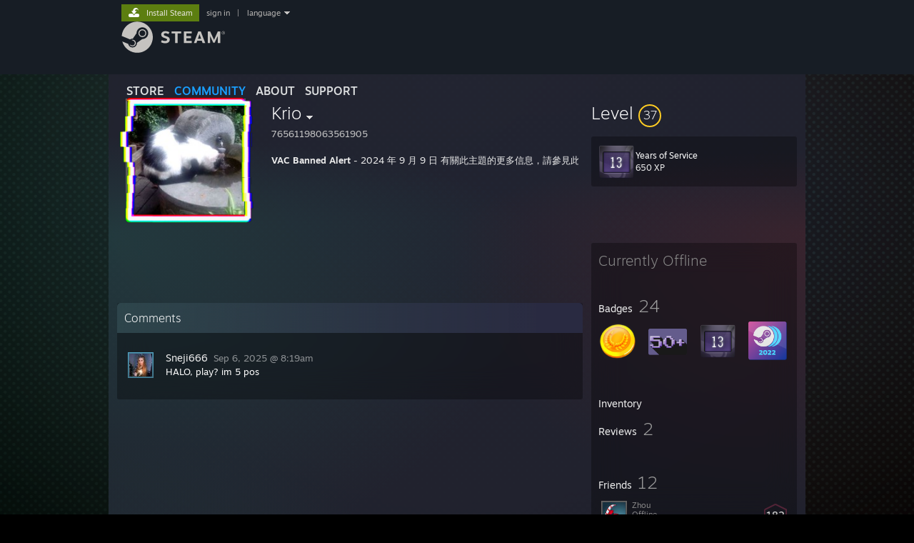

--- FILE ---
content_type: text/css;charset=UTF-8
request_url: https://community.akamai.steamstatic.com/public/css/skin_1/modalContent.css?v=WXAusLHclDIt&l=english&_cdn=akamai
body_size: 847
content:

.modalBody
{
	overflow-y: scroll;
	overflow-x: auto;
}

#modalContent.modal_frame
{
	min-width: 310px;
	height: 600px;
	border: 2px solid #304a66;
	border-radius: 2px;
	-moz-border-radius: 2px;
	background-color: black;
}

#modalContentTitleBar
{
	color: white;
	padding: 4px 2px 4px 8px;
	text-align: left;
    background-color: #304a66;
	/*background: rgb(88,88,88); /* Old browsers */
	/*background: -moz-linear-gradient(top,  rgba(88,88,88,1) 0%, rgba(76,76,76,1) 100%); /* FF3.6+ */
	/*background: -webkit-gradient(linear, left top, left bottom, color-stop(0%,rgba(88,88,88,1)), color-stop(100%,rgba(76,76,76,1))); /* Chrome,Safari4+ */
	/*background: -webkit-linear-gradient(top,  rgba(88,88,88,1) 0%,rgba(76,76,76,1) 100%); /* Chrome10+,Safari5.1+ */
	/*background: -o-linear-gradient(top,  rgba(88,88,88,1) 0%,rgba(76,76,76,1) 100%); /* Opera 11.10+ */
	/*background: -ms-linear-gradient(top,  rgba(88,88,88,1) 0%,rgba(76,76,76,1) 100%); /* IE10+ */
	/*background: linear-gradient(to bottom,  rgba(88,88,88,1) 0%,rgba(76,76,76,1) 100%); /* W3C */*/
	filter: progid:DXImageTransform.Microsoft.gradient( startColorstr='#585858', endColorstr='#4c4c4c',GradientType=0 ); /* IE6-9 */
}

.modalContentDismissImage
{
	position: absolute;
	top: 5px;
	right: -4px;
	cursor: pointer;
	width: 18px;
	height: 14px;
}

#modalContentWait
{
	position: absolute;
	top: 24px;
	bottom: 11px;
	right: 11px;
	left: 11px;
	background-color: black;
	padding-top: 267px;
	text-align: center;
}

#modalContentScrollbarHack
{
	position: fixed;
	top: 0;
	bottom: 0;
	left: 0;
	right: 0;
	overflow-y: scroll;
	overflow-x: auto;
	z-index:901;
}

#modalContentFrameContainer
{
	background-color: black;
}

.modalContent_iFrame
{
	width: 100%;
	border: none;
}

.communityBanDialog_label {
	width: 100px;
	display: inline-block;

}

.communityBanDialog_data {
	display: inline-block;
}

.communityBanDialog_row {
	margin-bottom: 5px;
}

.communityBanDialog_description {
	margin-top: 10px;
}

.reset_content_container {
	width: 650px;
}

.reset_content_all {
	border-right: 1px solid #FFF;
	text-align: center;
	float: left;
	height: 200px;
	margin-right: 25px;
	padding-right: 25px;
}

.reset_content_all div {
	margin-top: 90%;
}

.reset_content_checbox_container {
	margin: 10px 0;
}

.reset_content_checkboxes {
	margin-bottom: 5px;
	float: left;
	width: 38%;
}
